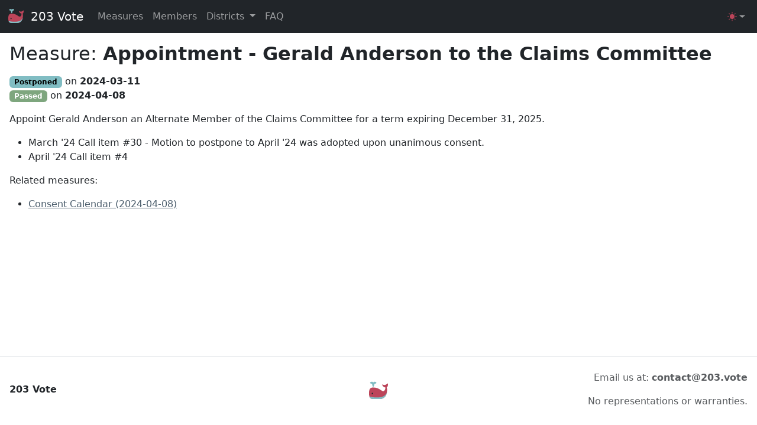

--- FILE ---
content_type: text/html; charset=utf-8
request_url: https://203.vote/m/df78381d-260f-48fd-bc31-1ed1ef3fae08
body_size: 2793
content:
<!doctype html>
<html lang="en" data-bs-theme="auto" class="h-100">
  <head>
    <meta charset="utf-8">
    <meta name="viewport" content="width=device-width, initial-scale=1">
    <title>Appointment - Gerald Anderson to the Claims Committee - Measures - 203 Vote</title>
    <link rel="icon" href="/static/svg/spouting-whale-svgrepo-com.svg">

    <script src="/static/scripts/bootstrap/bootstrap.bundle.min.js"></script>
    <script src="/static/scripts/bootstrap/color-modes.js"></script>
    <link rel="stylesheet" type="text/css" href="/static/styles/bootstrap/bootstrap.min.css">
    <link rel="stylesheet" type="text/css" href="/static/styles/template.css">
    
  </head>
  <body class="d-flex flex-column h-100">
    <nav class="navbar navbar-expand-lg navbar-dark bg-dark mb-3">
  <div class="container-fluid">
    <a class="navbar-brand" href="/">
      <img src="/static/svg/spouting-whale-svgrepo-com.svg" width="30" height="30" class="d-inline-block align-top pb-1 me-1" alt="">
      203 Vote
    </a>
    <button class="navbar-toggler" type="button" data-bs-toggle="collapse" data-bs-target="#navbarNavDropdown" aria-controls="navbarNavDropdown" aria-expanded="false" aria-label="Toggle navigation">
      <span class="navbar-toggler-icon"></span>
    </button>
    <div class="collapse navbar-collapse justify-content-between" id="navbarNavDropdown">
      <ul class="navbar-nav">
        <li class="nav-item">
          <a class="nav-link" href="/measures">Measures</a>
        </li>
        <li class="nav-item">
          <a class="nav-link" href="/members">Members</a>
        </li>
        <li class="nav-item dropdown">
          <button class="btn nav-link dropdown-toggle" id="navbarDropdownMenuLink" data-bs-toggle="dropdown" aria-expanded="false">
            Districts
          </button>
          <ul class="dropdown-menu" aria-labelledby="navbarDropdownMenuLink">
          
            <li><a class="dropdown-item" href="/d/8f1ba49a-c59a-460e-bcc3-1ed2f546dd63">District 1</a></li>
          
            <li><a class="dropdown-item" href="/d/050099d8-7cb1-4a6e-a12a-96cc6cbaea89">District 2</a></li>
          
            <li><a class="dropdown-item" href="/d/cf6b5ea6-dba1-45cc-81df-415ff2a006bf">District 3</a></li>
          
            <li><a class="dropdown-item" href="/d/4808062b-89e5-4b1e-84fd-147e8edc10b1">District 4</a></li>
          
            <li><a class="dropdown-item" href="/d/d6893e8c-96a3-4268-9a41-043f2a5b6c8c">District 5</a></li>
          
            <li><a class="dropdown-item" href="/d/0400aad3-9237-48d6-abe6-ea280b763729">District 6</a></li>
          
            <li><a class="dropdown-item" href="/d/148d2c83-d571-44ae-83c5-56f2d490045e">District 7</a></li>
          
            <li><a class="dropdown-item" href="/d/4097445c-2c18-449d-a50d-d4a373f967f1">District 8</a></li>
          
            <li><a class="dropdown-item" href="/d/1e9a8fbd-6711-4bd6-86db-aa00ad2c7442">District 9</a></li>
          
            <li><a class="dropdown-item" href="/d/5a7d3390-f92c-4d30-9dde-6a464f6d1b9d">District 10</a></li>
          
            <li><a class="dropdown-item" href="/d/651f27de-c2da-4c92-b2df-072894257794">District 11</a></li>
          
            <li><a class="dropdown-item" href="/d/d507ea18-30ad-4e9f-be90-f87f3f3305e0">District 12</a></li>
          
          <li><a class="dropdown-item" href="/districts">Overview</a></li>
          </ul>
        </li>
        <li class="nav-item">
          <a class="nav-link" href="/faq">FAQ</a>
        </li>
      </ul>
          <svg xmlns="http://www.w3.org/2000/svg" class="d-none">
      <symbol id="check2" viewBox="0 0 16 16">
        <path d="M13.854 3.646a.5.5 0 0 1 0 .708l-7 7a.5.5 0 0 1-.708 0l-3.5-3.5a.5.5 0 1 1 .708-.708L6.5 10.293l6.646-6.647a.5.5 0 0 1 .708 0z"/>
      </symbol>
      <symbol id="circle-half" viewBox="0 0 16 16">
        <path d="M8 15A7 7 0 1 0 8 1v14zm0 1A8 8 0 1 1 8 0a8 8 0 0 1 0 16z"/>
      </symbol>
      <symbol id="moon-stars-fill" viewBox="0 0 16 16">
        <path d="M6 .278a.768.768 0 0 1 .08.858 7.208 7.208 0 0 0-.878 3.46c0 4.021 3.278 7.277 7.318 7.277.527 0 1.04-.055 1.533-.16a.787.787 0 0 1 .81.316.733.733 0 0 1-.031.893A8.349 8.349 0 0 1 8.344 16C3.734 16 0 12.286 0 7.71 0 4.266 2.114 1.312 5.124.06A.752.752 0 0 1 6 .278z"/>
        <path d="M10.794 3.148a.217.217 0 0 1 .412 0l.387 1.162c.173.518.579.924 1.097 1.097l1.162.387a.217.217 0 0 1 0 .412l-1.162.387a1.734 1.734 0 0 0-1.097 1.097l-.387 1.162a.217.217 0 0 1-.412 0l-.387-1.162A1.734 1.734 0 0 0 9.31 6.593l-1.162-.387a.217.217 0 0 1 0-.412l1.162-.387a1.734 1.734 0 0 0 1.097-1.097l.387-1.162zM13.863.099a.145.145 0 0 1 .274 0l.258.774c.115.346.386.617.732.732l.774.258a.145.145 0 0 1 0 .274l-.774.258a1.156 1.156 0 0 0-.732.732l-.258.774a.145.145 0 0 1-.274 0l-.258-.774a1.156 1.156 0 0 0-.732-.732l-.774-.258a.145.145 0 0 1 0-.274l.774-.258c.346-.115.617-.386.732-.732L13.863.1z"/>
      </symbol>
      <symbol id="sun-fill" viewBox="0 0 16 16">
        <path d="M8 12a4 4 0 1 0 0-8 4 4 0 0 0 0 8zM8 0a.5.5 0 0 1 .5.5v2a.5.5 0 0 1-1 0v-2A.5.5 0 0 1 8 0zm0 13a.5.5 0 0 1 .5.5v2a.5.5 0 0 1-1 0v-2A.5.5 0 0 1 8 13zm8-5a.5.5 0 0 1-.5.5h-2a.5.5 0 0 1 0-1h2a.5.5 0 0 1 .5.5zM3 8a.5.5 0 0 1-.5.5h-2a.5.5 0 0 1 0-1h2A.5.5 0 0 1 3 8zm10.657-5.657a.5.5 0 0 1 0 .707l-1.414 1.415a.5.5 0 1 1-.707-.708l1.414-1.414a.5.5 0 0 1 .707 0zm-9.193 9.193a.5.5 0 0 1 0 .707L3.05 13.657a.5.5 0 0 1-.707-.707l1.414-1.414a.5.5 0 0 1 .707 0zm9.193 2.121a.5.5 0 0 1-.707 0l-1.414-1.414a.5.5 0 0 1 .707-.707l1.414 1.414a.5.5 0 0 1 0 .707zM4.464 4.465a.5.5 0 0 1-.707 0L2.343 3.05a.5.5 0 1 1 .707-.707l1.414 1.414a.5.5 0 0 1 0 .708z"/>
      </symbol>
    </svg>

    <ul class="navbar-nav">
        <li class="nav-item dropdown">
          <button class="btn nav-link dropdown-toggle d-flex align-items-center" id="bd-theme" data-bs-toggle="dropdown" aria-expanded="false">
            <svg class="bi my-1 theme-icon-active" width="1em" height="1em"><use href="#circle-half"></use></svg>
            <span class="visually-hidden" id="bd-theme-text">Toggle theme</span>
          </button>
          <ul class="dropdown-menu dropdown-menu-end" aria-labelledby="navbarDropdownMenuLink">
            <li>
              <button type="button" class="dropdown-item d-flex align-items-center" data-bs-theme-value="light" aria-pressed="false">
                <svg class="bi me-2 opacity-50 theme-icon" width="1em" height="1em"><use href="#sun-fill"></use></svg>
                Light
                <svg class="bi ms-auto d-none" width="1em" height="1em"><use href="#check2"></use></svg>
              </button>
            </li>
            <li>
              <button type="button" class="dropdown-item d-flex align-items-center" data-bs-theme-value="dark" aria-pressed="false">
                <svg class="bi me-2 opacity-50 theme-icon" width="1em" height="1em"><use href="#moon-stars-fill"></use></svg>
                Dark
                <svg class="bi ms-auto d-none" width="1em" height="1em"><use href="#check2"></use></svg>
              </button>
            </li>
            <li>
              <button type="button" class="dropdown-item d-flex align-items-center active" data-bs-theme-value="auto" aria-pressed="true">
                <svg class="bi me-2 opacity-50 theme-icon" width="1em" height="1em"><use href="#circle-half"></use></svg>
                Auto
                <svg class="bi ms-auto d-none" width="1em" height="1em"><use href="#check2"></use></svg>
              </button>
            </li>
          </ul>
        </li>
    </ul>
    </div>
  </div>
</nav>
    <main>
      <div class="container-fluid px-3">
        
<h2>Measure: <b>Appointment - Gerald Anderson to the Claims Committee</b></h2>
<p>


<div>
  

<span class="badge text-bg-info">Postponed</span> on <b>2024-03-11</b>


</div>

<div>
  

<span class="badge text-bg-success">Passed</span> on <b>2024-04-08</b>


</div>

</p>
<p>Appoint Gerald Anderson an Alternate Member of the Claims Committee for a term expiring December 31, 2025.<ul><li>March '24 Call item #30 - Motion to postpone to April '24 was adopted upon unanimous consent.</li><li>April '24 Call item #4</li></ul></p>

  <p>Related measures:</p>
<ul>

  <li> <a href='/m/f9e1d747-1b78-43a6-82f7-7d1c996dc298'>Consent Calendar 
  
  
    (2024-04-08)
  
  </a></li>

</ul>







      </div>
    </main>
    <div class="container-fluid px-0 mt-auto">
  <footer class="footer d-flex flex-wrap justify-content-between align-items-center py-3 mt-5 mb-1 px-2 border-top">
    <p class="col-md-4 mb-0 px-2 text-body-primary"><b>203 Vote</b></p>
  
    <a href="/" class="col-md-4 d-flex align-items-center justify-content-center mb-3 mb-md-0 me-md-auto link-body-emphasis text-decoration-none">
      <img class="me-2 mx-2" width="40" height="32" src="/static/svg/spouting-whale-svgrepo-com.svg"/>
    </a>

    <ul class="nav col-md-4 justify-content-end">
      <li class="nav-item px-2 text-body-secondary text-end nav-link">Email us at: <b>contact@203.vote</b></li>
      <li class="nav-item px-2 text-body-secondary text-end nav-link">No representations or warranties.</li>
    </ul>
  </footer>
</div>
  </body>
</html>


--- FILE ---
content_type: text/css; charset=utf-8
request_url: https://203.vote/static/styles/template.css
body_size: 134
content:
.feature-icon-small {
  width: 3rem;
  height: 3rem;
}

.bi {
  vertical-align: -.125em;
  fill: #BC455A;
}



--- FILE ---
content_type: image/svg+xml; charset=utf-8
request_url: https://203.vote/static/svg/spouting-whale-svgrepo-com.svg
body_size: 1423
content:
<!DOCTYPE svg PUBLIC "-//W3C//DTD SVG 1.1//EN" "http://www.w3.org/Graphics/SVG/1.1/DTD/svg11.dtd">
<!-- Uploaded to: SVG Repo, www.svgrepo.com, Transformed by: SVG Repo Mixer Tools -->
<svg width="800px" height="800px" viewBox="0 0 36 36" xmlns="http://www.w3.org/2000/svg" xmlns:xlink="http://www.w3.org/1999/xlink" aria-hidden="true" role="img" class="iconify iconify--twemoji" preserveAspectRatio="xMidYMid meet" fill="#000000" stroke="#000000" stroke-width="0.00036">
<g id="SVGRepo_bgCarrier" stroke-width="0"/>
<g id="SVGRepo_tracerCarrier" stroke-linecap="round" stroke-linejoin="round" stroke="#CCCCCC" stroke-width="0.144"/>
<g id="SVGRepo_iconCarrier">
<path fill="#BC455A" d="M32 12c2.122-2.122 5 14.312-3 21c-2.757 2.305-6 2.969-8 2.969c-2.371 0-10.029.031-13 .031c-7.18 0-8-4.925-8-11s.82-11 8-11c6 0 10 2 13 3.996c4.977 3.312 5.992 3.861 8 2.004c3.213-2.97 1-6 3-8z"/>
<path fill="#81BDC3" d="M34.003 23c-.465 3.727-2.041 7.523-5.003 10c-2.757 2.305-6 2.969-8 2.969c-2.371 0-10.029.031-13 .031c-4.035 0-6.062-1.555-7.062-3.996C.157 30.102 4 33 15 33c14 0 17-5 19.003-10z"/>
<path fill="#BC455A" d="M32 14c4.123 0 4-5 4-7s-2 1-5 2s-7-2-6 0s3 5 7 5z"/>
<path fill="#81BDC3" d="M10 7c0 2.209-.896 6-2 6S6 9.209 6 7s.896-2 2-2s2-.209 2 2z"/>
<path fill="#81BDC3" d="M8 5c0-3-6-2-6 0s3 1 4 3s2-3 2-3zm0 0c0-3 6-2 6 0s-3 1-4 3s-2-3-2-3z"/>
<circle fill="#292F33" cx="6.5" cy="25.5" r="1.5"/>
</g>
</svg>